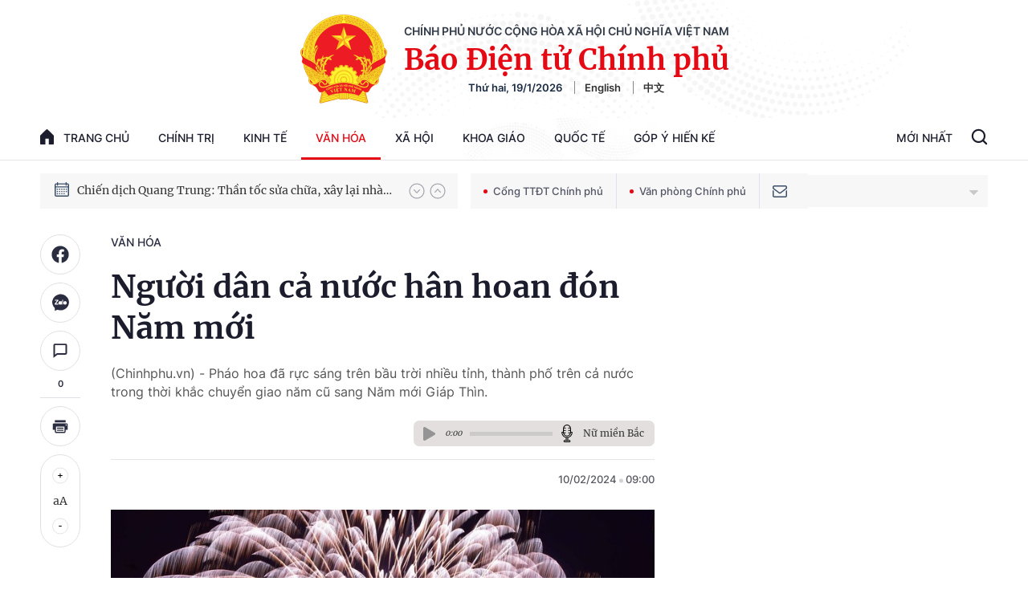

--- FILE ---
content_type: text/html; charset=utf-8
request_url: https://baochinhphu.vn/ajax/detail-bottom-box-102249.htm
body_size: 2172
content:

<div class="boxsamecate">
    
    <div class="detail__category">
        <div class="layout__title-page-bor">
            <span class="title-link">Bài viết cùng chuyên mục</span>
        </div>
        <div class="detail__category-content">
            <div class="box-stream" data-layout="1" data-key="keycd">
                    <div class="box-stream-item" data-id="102260119151209831">
                        <a class="box-stream-link-with-avatar" href="/truc-tiep-tran-ban-ket-u23-viet-nam-u23-trung-quoc-22h30-20-1-102260119151209831.htm" title="TR&#x1EF0;C TI&#x1EBE;P tr&#x1EAD;n b&#xE1;n k&#x1EBF;t U23 Vi&#x1EC7;t Nam &#x2013; U23 Trung Qu&#x1ED1;c (22h30, 20/1): K&#x1ECB;ch t&#xED;nh" data-id="102260119151209831">
                            <img data-type="avatar" src="https://bcp.cdnchinhphu.vn/zoom/299_156/334894974524682240/2026/1/19/u23-viet-nam-gap-u23-trung-quoc-1768810118555638038732-0-0-625-1000-crop-17688102353081269501367.jpg" alt="TR&#x1EF0;C TI&#x1EBE;P tr&#x1EAD;n b&#xE1;n k&#x1EBF;t U23 Vi&#x1EC7;t Nam &#x2013; U23 Trung Qu&#x1ED1;c (22h30, 20/1): K&#x1ECB;ch t&#xED;nh" width="260" height="156" data-width="260" data-height="156" class="box-stream-avatar">
                        </a>
                        <div class="box-stream-content">
                            <div>
                                <a data-type="title" data-linktype="newsdetail" data-id="102260119151209831" class="box-stream-link-title" data-newstype="0" href="/truc-tiep-tran-ban-ket-u23-viet-nam-u23-trung-quoc-22h30-20-1-102260119151209831.htm" title="TR&#x1EF0;C TI&#x1EBE;P tr&#x1EAD;n b&#xE1;n k&#x1EBF;t U23 Vi&#x1EC7;t Nam &#x2013; U23 Trung Qu&#x1ED1;c (22h30, 20/1): K&#x1ECB;ch t&#xED;nh">TR&#x1EF0;C TI&#x1EBE;P tr&#x1EAD;n b&#xE1;n k&#x1EBF;t U23 Vi&#x1EC7;t Nam &#x2013; U23 Trung Qu&#x1ED1;c (22h30, 20/1): K&#x1ECB;ch t&#xED;nh</a>
                            </div>
                        </div>
                    </div>
                    <div class="box-stream-item" data-id="103260119150910216">
                        <a class="box-stream-link-with-avatar" href="/co-hoi-but-pha-cho-du-lich-ha-noi-dip-tet-binh-ngo-2026-103260119150910216.htm" title="C&#x1A1; h&#x1ED9;i b&#x1EE9;t ph&#xE1; cho du l&#x1ECB;ch H&#xE0; N&#x1ED9;i d&#x1ECB;p T&#x1EBF;t B&#xED;nh Ng&#x1ECD; 2026" data-id="103260119150910216">
                            <img data-type="avatar" src="https://tl.cdnchinhphu.vn/344445545208135680/2026/1/19/khach-1-17688101016472141396503-0-0-496-794-crop-17688101193351605476731.jpeg" alt="C&#x1A1; h&#x1ED9;i b&#x1EE9;t ph&#xE1; cho du l&#x1ECB;ch H&#xE0; N&#x1ED9;i d&#x1ECB;p T&#x1EBF;t B&#xED;nh Ng&#x1ECD; 2026" width="260" height="156" data-width="260" data-height="156" class="box-stream-avatar">
                        </a>
                        <div class="box-stream-content">
                            <div>
                                <a data-type="title" data-linktype="newsdetail" data-id="103260119150910216" class="box-stream-link-title" data-newstype="0" href="/co-hoi-but-pha-cho-du-lich-ha-noi-dip-tet-binh-ngo-2026-103260119150910216.htm" title="C&#x1A1; h&#x1ED9;i b&#x1EE9;t ph&#xE1; cho du l&#x1ECB;ch H&#xE0; N&#x1ED9;i d&#x1ECB;p T&#x1EBF;t B&#xED;nh Ng&#x1ECD; 2026">C&#x1A1; h&#x1ED9;i b&#x1EE9;t ph&#xE1; cho du l&#x1ECB;ch H&#xE0; N&#x1ED9;i d&#x1ECB;p T&#x1EBF;t B&#xED;nh Ng&#x1ECD; 2026</a>
                            </div>
                        </div>
                    </div>
                    <div class="box-stream-item" data-id="102260117150624421">
                        <a class="box-stream-link-with-avatar" href="/lich-thi-dau-ban-ket-u23-viet-nam-u23-trung-quoc-102260117150624421.htm" title="L&#x1ECB;ch thi &#x111;&#x1EA5;u B&#xC1;N K&#x1EBE;T U23 Vi&#x1EC7;t Nam &#x2013; U23 Trung Qu&#x1ED1;c" data-id="102260117150624421">
                            <img data-type="avatar" src="https://bcp.cdnchinhphu.vn/zoom/299_156/334894974524682240/2026/1/17/u23-viet-nam-ban-ket-1768636660445986198837-56-0-889-1333-crop-17686367978881249783596.jpg" alt="L&#x1ECB;ch thi &#x111;&#x1EA5;u B&#xC1;N K&#x1EBE;T U23 Vi&#x1EC7;t Nam &#x2013; U23 Trung Qu&#x1ED1;c" width="260" height="156" data-width="260" data-height="156" class="box-stream-avatar">
                        </a>
                        <div class="box-stream-content">
                            <div>
                                <a data-type="title" data-linktype="newsdetail" data-id="102260117150624421" class="box-stream-link-title" data-newstype="0" href="/lich-thi-dau-ban-ket-u23-viet-nam-u23-trung-quoc-102260117150624421.htm" title="L&#x1ECB;ch thi &#x111;&#x1EA5;u B&#xC1;N K&#x1EBE;T U23 Vi&#x1EC7;t Nam &#x2013; U23 Trung Qu&#x1ED1;c">L&#x1ECB;ch thi &#x111;&#x1EA5;u B&#xC1;N K&#x1EBE;T U23 Vi&#x1EC7;t Nam &#x2013; U23 Trung Qu&#x1ED1;c</a>
                            </div>
                        </div>
                    </div>
                    <div class="box-stream-item" data-id="102260115142632791">
                        <a class="box-stream-link-with-avatar" href="/nhung-dot-pha-chien-luoc-tu-dai-hoi-xiv-cua-dang-chia-khoa-de-viet-nam-phat-trien-nhanh-ben-vung-va-bao-trum-102260115142632791.htm" title="Nh&#x1EEF;ng &#x27;&#x111;&#x1ED9;t ph&#xE1;&#x27; chi&#x1EBF;n l&#x1B0;&#x1EE3;c t&#x1EEB; &#x110;&#x1EA1;i h&#x1ED9;i XIV c&#x1EE7;a &#x110;&#x1EA3;ng: Ch&#xEC;a kh&#xF3;a &#x111;&#x1EC3; Vi&#x1EC7;t Nam ph&#xE1;t tri&#x1EC3;n nhanh, b&#x1EC1;n v&#x1EEF;ng v&#xE0; bao tr&#xF9;m" data-id="102260115142632791">
                            <img data-type="avatar" src="https://bcp.cdnchinhphu.vn/zoom/299_156/334894974524682240/2026/1/15/gen-h-z74299954735763f1d6c23cce363a185ed643de3c8aaf5-1768461527189477393228-127-0-1377-2000-crop-17684617739841908070572.jpg" alt="Nh&#x1EEF;ng &#x27;&#x111;&#x1ED9;t ph&#xE1;&#x27; chi&#x1EBF;n l&#x1B0;&#x1EE3;c t&#x1EEB; &#x110;&#x1EA1;i h&#x1ED9;i XIV c&#x1EE7;a &#x110;&#x1EA3;ng: Ch&#xEC;a kh&#xF3;a &#x111;&#x1EC3; Vi&#x1EC7;t Nam ph&#xE1;t tri&#x1EC3;n nhanh, b&#x1EC1;n v&#x1EEF;ng v&#xE0; bao tr&#xF9;m" width="260" height="156" data-width="260" data-height="156" class="box-stream-avatar">
                        </a>
                        <div class="box-stream-content">
                            <div>
                                <a data-type="title" data-linktype="newsdetail" data-id="102260115142632791" class="box-stream-link-title" data-newstype="0" href="/nhung-dot-pha-chien-luoc-tu-dai-hoi-xiv-cua-dang-chia-khoa-de-viet-nam-phat-trien-nhanh-ben-vung-va-bao-trum-102260115142632791.htm" title="Nh&#x1EEF;ng &#x27;&#x111;&#x1ED9;t ph&#xE1;&#x27; chi&#x1EBF;n l&#x1B0;&#x1EE3;c t&#x1EEB; &#x110;&#x1EA1;i h&#x1ED9;i XIV c&#x1EE7;a &#x110;&#x1EA3;ng: Ch&#xEC;a kh&#xF3;a &#x111;&#x1EC3; Vi&#x1EC7;t Nam ph&#xE1;t tri&#x1EC3;n nhanh, b&#x1EC1;n v&#x1EEF;ng v&#xE0; bao tr&#xF9;m">Nh&#x1EEF;ng &#x27;&#x111;&#x1ED9;t ph&#xE1;&#x27; chi&#x1EBF;n l&#x1B0;&#x1EE3;c t&#x1EEB; &#x110;&#x1EA1;i h&#x1ED9;i XIV c&#x1EE7;a &#x110;&#x1EA3;ng: Ch&#xEC;a kh&#xF3;a &#x111;&#x1EC3; Vi&#x1EC7;t Nam ph&#xE1;t tri&#x1EC3;n nhanh, b&#x1EC1;n v&#x1EEF;ng v&#xE0; bao tr&#xF9;m</a>
                            </div>
                        </div>
                    </div>
                    <div class="box-stream-item" data-id="102260117151115479">
                        <a class="box-stream-link-with-avatar" href="/buc-tranh-toan-canh-ve-50-di-san-tieu-bieu-the-gioi-tai-viet-nam-102260117151115479.htm" title="B&#x1EE9;c tranh to&#xE0;n c&#x1EA3;nh v&#x1EC1; 50 di s&#x1EA3;n ti&#xEA;u bi&#x1EC3;u th&#x1EBF; gi&#x1EDB;i t&#x1EA1;i Vi&#x1EC7;t Nam" data-id="102260117151115479">
                            <img data-type="avatar" src="https://bcp.cdnchinhphu.vn/zoom/299_156/334894974524682240/2026/1/17/z7439419094758a6d22b0b2dab0733b89956d55aec124f-17686373060562121752704-354-0-1604-2000-crop-17686373238291468448636.jpg" alt="B&#x1EE9;c tranh to&#xE0;n c&#x1EA3;nh v&#x1EC1; 50 di s&#x1EA3;n ti&#xEA;u bi&#x1EC3;u th&#x1EBF; gi&#x1EDB;i t&#x1EA1;i Vi&#x1EC7;t Nam" width="260" height="156" data-width="260" data-height="156" class="box-stream-avatar">
                        </a>
                        <div class="box-stream-content">
                            <div>
                                <a data-type="title" data-linktype="newsdetail" data-id="102260117151115479" class="box-stream-link-title" data-newstype="0" href="/buc-tranh-toan-canh-ve-50-di-san-tieu-bieu-the-gioi-tai-viet-nam-102260117151115479.htm" title="B&#x1EE9;c tranh to&#xE0;n c&#x1EA3;nh v&#x1EC1; 50 di s&#x1EA3;n ti&#xEA;u bi&#x1EC3;u th&#x1EBF; gi&#x1EDB;i t&#x1EA1;i Vi&#x1EC7;t Nam">B&#x1EE9;c tranh to&#xE0;n c&#x1EA3;nh v&#x1EC1; 50 di s&#x1EA3;n ti&#xEA;u bi&#x1EC3;u th&#x1EBF; gi&#x1EDB;i t&#x1EA1;i Vi&#x1EC7;t Nam</a>
                            </div>
                        </div>
                    </div>
                    <div class="box-stream-item" data-id="102260116121436411">
                        <a class="box-stream-link-with-avatar" href="/ruc-ro-co-hoa-chao-mung-dai-hoi-xiv-cua-dang-102260116121436411.htm" title="R&#x1EF1;c r&#x1EE1; c&#x1EDD;, hoa ch&#xE0;o m&#x1EEB;ng &#x110;&#x1EA1;i h&#x1ED9;i XIV c&#x1EE7;a &#x110;&#x1EA3;ng" data-id="102260116121436411">
                            <img data-type="avatar" src="https://bcp.cdnchinhphu.vn/zoom/299_156/334894974524682240/2026/1/16/z743626146765865b41f314ce53ee3a039c7c1036429b6-1768540087637343209391-130-0-1380-2000-crop-1768540471034633622533.jpg" alt="R&#x1EF1;c r&#x1EE1; c&#x1EDD;, hoa ch&#xE0;o m&#x1EEB;ng &#x110;&#x1EA1;i h&#x1ED9;i XIV c&#x1EE7;a &#x110;&#x1EA3;ng" width="260" height="156" data-width="260" data-height="156" class="box-stream-avatar">
                        </a>
                        <div class="box-stream-content">
                            <div>
                                <a data-type="title" data-linktype="newsdetail" data-id="102260116121436411" class="box-stream-link-title" data-newstype="0" href="/ruc-ro-co-hoa-chao-mung-dai-hoi-xiv-cua-dang-102260116121436411.htm" title="R&#x1EF1;c r&#x1EE1; c&#x1EDD;, hoa ch&#xE0;o m&#x1EEB;ng &#x110;&#x1EA1;i h&#x1ED9;i XIV c&#x1EE7;a &#x110;&#x1EA3;ng">R&#x1EF1;c r&#x1EE1; c&#x1EDD;, hoa ch&#xE0;o m&#x1EEB;ng &#x110;&#x1EA1;i h&#x1ED9;i XIV c&#x1EE7;a &#x110;&#x1EA3;ng</a>
                            </div>
                        </div>
                    </div>
            </div>
        </div>
    </div>

</div>
<div class="detail__category">
    <div class="layout__title-page-bor">
        <span class="title-link">Đọc thêm</span>
    </div>
    <div class="detail__category-content">
        <div class="box-stream timeline" data-layout="2" data-key="keycd">
            <div class="box-stream-middle timeline_list" id="append">
            </div>
            <div class="layout__loading_item">
                <div class="box-stream-link-with-avatar news-image-load loading__animation ">
                </div>
                <div class="box-stream-content">
                    <p class="box-stream-link-title news-title-load loading__animation"></p>
                    <p class="box-stream-sapo news-sapo-load loading__animation"></p>
                </div>
            </div>
            <div class="loadmore list__viewmore">
                <a href="javascript:;" title="Xem thêm" class="btn">
                    HIỂN THỊ THÊM BÀI
                </a>
            </div>
            <input type="hidden" name="case" id="case" value="list" />
        </div>
    </div>
</div>
<script nonce="sclotusinnline" type="text/javascript">
    (runinit = window.runinit || []).push(function () {
        $(document).ready(function () {
            var excluId = [];
            if ($('.boxsamecate .box-stream[data-layout="1"] .box-stream-item').length > 0) {
                $('.boxsamecate .box-stream[data-layout="1"] .box-stream-item').each(function () {
                    excluId.push($(this).attr('data-id'));
                });
            }
            timeline.pageIndex = 1;
            timeline.handleIds = excluId;
            timeline.zId = parseInt($('#hdZoneId').val());
            timeline.url = '/timelinelist/{0}/{1}.htm?pagedetail=1'
            timeline.init();
        });
    });
</script><!--u: 1/19/2026 11:00:06 PM-->